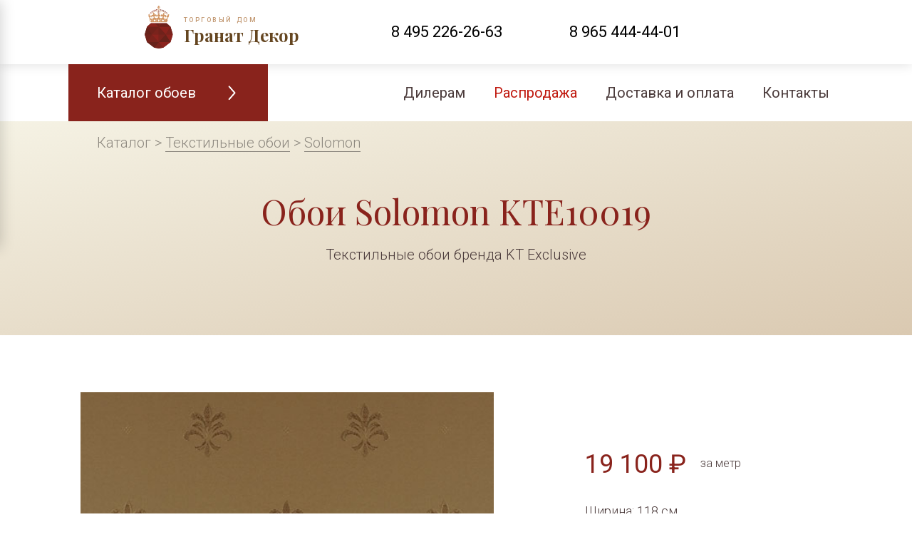

--- FILE ---
content_type: text/html; charset=utf-8
request_url: https://www.granatdecor.ru/oboi-solomon/KTE10019
body_size: 2548
content:
<!DOCTYPE html>
<html>
<head>
<meta content='text/html; charset=UTF-8' http-equiv='Content-Type'>
<meta content='width=device-width, initial-scale=1, maximum-scale=1.0' name='viewport'>
<title>
Обои Solomon KTE10019

| Гранат Декор
</title>
<meta name="csrf-param" content="authenticity_token" />
<meta name="csrf-token" content="pnAp4WvBV9oCM7HgM/he87c1yJyl17GMIEqVz6cGxlANMuh2ksknwrVBa0Cx1qfxjVEU4O6K6OgCXe2HvjtxZw==" />
<meta name="csp-nonce" />
<script src="/packs/js/runtime~vendor-12b5e860542f98a05871.js"></script>
<script src="/packs/js/8-49a8c2a691189a9577b8.chunk.js"></script>
<script src="/packs/js/vendor-6c2d799a5f25bec655ff.chunk.js"></script>
<script src="/packs/js/runtime~main-53ae167a0607258d6064.js"></script>
<script src="/packs/js/main-eedd44b6c1a67ef53f4b.chunk.js"></script>
<link rel="stylesheet" media="screen" href="/packs/css/vendor-5805adb5.chunk.css" />
<link rel="stylesheet" media="screen" href="/packs/css/main-13b5a505.chunk.css" />
</head>
<body>
<header>
<div class='top'>
<div class='container'>
<div class='row'>
<div class='col s9 m4 logo-container'>
<a href="/"><img src="/packs/media/images/logo-109a7aca43b4e2f271d9a18e3ce2a4b2.svg" />
<div class='title-container'>
<div class='pre-title'>Торговый дом</div>
<div class='title'>Гранат Декор</div>
</div>

</a></div>
<div class='col m7 phones-container hide-on-small-only'>
<ul>
<li>
<a href="tel:74952262663">8 495 226-26-63</a>
</li>
<li>
<a href="tel:79654444401">8 965 444-44-01</a>
</li>
</ul>

</div>
<div class='col s3 m1 hide-on-large-only'>
<div class='hamburger hamburger--spin'>
<div class='hamburger-box'>
<div class='hamburger-inner'></div>
</div>
</div>
</div>
</div>
</div>
</div>
<div class='bottom hide-on-med-and-down'>
<div class='catalog-switch'>
<div class='title'>
Каталог обоев
<img src="/packs/media/images/arrow-down-9161d57d547985b68b69923780a932a6.svg" />
</div>
<ul>
<li>
<a href="/tekstilnye-oboi"><span>Текстильные обои</span>
</a></li>
<li>
<a href="/flizelinovye-oboi"><span>Флизелиновые обои</span>
</a></li>
<li>
<a href="/bumazhnye-oboi"><span>Бумажные обои</span>
</a></li>
</ul>

</div>
<div class='menu'>
<ul>
<li><a href="https://sklad.granatdecor.ru">Дилерам</a></li>
<li><a class=" sale" href="/rasprodazha">Распродажа</a></li>
<li><a href="/dostavka-oplata">Доставка и оплата</a></li>
<li><a href="/kontakty">Контакты</a></li>
</ul>

</div>
</div>
<div class='side-menu'>
<ul>
<li>
<a href="/tekstilnye-oboi"><span>Текстильные обои</span>
</a></li>
<li>
<a href="/flizelinovye-oboi"><span>Флизелиновые обои</span>
</a></li>
<li>
<a href="/bumazhnye-oboi"><span>Бумажные обои</span>
</a></li>
</ul>

<ul>
<li><a href="https://sklad.granatdecor.ru">Дилерам</a></li>
<li><a class=" sale" href="/rasprodazha">Распродажа</a></li>
<li><a href="/dostavka-oplata">Доставка и оплата</a></li>
<li><a href="/kontakty">Контакты</a></li>
</ul>

<div class='hide-on-med-and-up regular-links'>
<ul>
<li>
<a href="tel:74952262663">8 495 226-26-63</a>
</li>
<li>
<a href="tel:79654444401">8 965 444-44-01</a>
</li>
</ul>

</div>
</div>
</header>
<main>
<div class='section-title'>
<div class='breadcrumbs hide-on-small-only'>
<span>
Каталог >
<a href="/tekstilnye-oboi">Текстильные обои</a>
>
<a href="/oboi-solomon">Solomon</a>
</span>
</div>
<div class='title'>
<h1>Обои Solomon KTE10019</h1>
<div class='subtitle'>Текстильные обои бренда KT Exclusive</div>
</div>
</div>
<div class='wallcovering-container'>
<div class='images-container'>
<div class='main-image'>
<img alt='Oboi Solomon Artikul KTE10019' src='/images/solomon/oboi-solomon-KTE10019.jpg'>
</div>
</div>
<div class='wallcovering-description-container'>
<div class='price'>
19 100
₽
<div class='measure'>
за
метр
</div>
</div>
<div class='size'>
Ширина:
118
см
<br>
Раппорт:
16,5
см
</div>
<div class='divider-full'></div>
<div class='details-container'>
<div class='details'>
<img src="/packs/media/images/in-stock-9b8d3fcfcde505b38ed1074c49d0900d.svg" />
<span>В наличии</span>
</div>
<div class='details'>
<img src="/packs/media/images/in-stock-9b8d3fcfcde505b38ed1074c49d0900d.svg" />
<span>Доставка по России</span>
</div>
<div class='details'>
<img src="/packs/media/images/in-stock-9b8d3fcfcde505b38ed1074c49d0900d.svg" />
<span>Бесплатный самовывоз</span>
</div>
</div>
</div>
</div>
<div class='divider'></div>
<div class='call-me-form'>
<div class='title'>Есть вопросы?</div>
<div class='note'>Перезвоним вам и поможем с выбором</div>
<form action="https://www.granatdecor.ru/call_me" accept-charset="UTF-8" data-remote="true" method="post"><input name="utf8" type="hidden" value="&#x2713;" /><input type="hidden" name="authenticity_token" value="k6E8XU/KGpqDLUh1C5o5lsqU2O2JO7BP1stHKsS7n+XKZgyqyZ1jzIzhNfjtmQRnP0L6uv83ZDh4kkyqYbdJAA==" /><div class='format_phone'><input type="text" name="phone" id="phone" placeholder="Номер телефона" /></div>
<div class='submit'><input type="submit" name="commit" value="Перезвоните мне" data-disable-with="Перезвоните мне" /></div>
</form></div>


</main>
<footer class='regular-links'>
<div class='divider'></div>
<div class='top'>
<div class='column hide-on-small-only'>
<ul>
<li>
<a href="/tekstilnye-oboi"><span>Текстильные обои</span>
</a></li>
<li>
<a href="/flizelinovye-oboi"><span>Флизелиновые обои</span>
</a></li>
<li>
<a href="/bumazhnye-oboi"><span>Бумажные обои</span>
</a></li>
</ul>

</div>
<div class='column hide-on-small-only'>
<div class='menu'>
<ul>
<li><a href="https://sklad.granatdecor.ru">Дилерам</a></li>
<li><a class=" sale" href="/rasprodazha">Распродажа</a></li>
<li><a href="/dostavka-oplata">Доставка и оплата</a></li>
<li><a href="/kontakty">Контакты</a></li>
</ul>

</div>
</div>
<div class='column'>
<div class='logo-container'>
<a href="/"><img src="/packs/media/images/logo-109a7aca43b4e2f271d9a18e3ce2a4b2.svg" />
<div class='title-container'>
<div class='pre-title'>Торговый дом</div>
<div class='title'>Гранат Декор</div>
</div>

</a></div>
<ul>
<li>
<a href="tel:74952262663">8 495 226-26-63</a>
</li>
<li>
<a href="tel:79654444401">8 965 444-44-01</a>
</li>
</ul>

<ul>
<li>
<a href="mailto:info@granatdecor.ru">info@granatdecor.ru</a>
</li>
</ul>
<div class='social'>
<a target="_target" class="wa" href="https://wa.me/79031905554"></a>
<a target="_target" class="ig" href="https://www.instagram.com/oboi_tkani_granatdecor"></a>
</div>
</div>
</div>
<div class='bottom'>
© 2012–2026 Гранат Декор
</div>
</footer>
<script>
  var hamburger = document.querySelector(".hamburger");
  var sideMenu = document.querySelector(".side-menu");
  hamburger.addEventListener("click", function() {
    hamburger.classList.toggle("is-active");
    sideMenu.classList.toggle("is-open");
  // Do something else, like open/close menu
  });
</script>
<script>
  // Yandex.Metrika counter
  (function(m,e,t,r,i,k,a){m[i]=m[i]||function(){(m[i].a=m[i].a||[]).push(arguments)};
  m[i].l=1*new Date();k=e.createElement(t),a=e.getElementsByTagName(t)[0],k.async=1,k.src=r,a.parentNode.insertBefore(k,a)})
  (window, document, "script", "https://mc.yandex.ru/metrika/tag.js", "ym");
  
  ym(35821265, "init", {
    clickmap:true,
    trackLinks:true,
    accurateTrackBounce:true
  });
</script>
<div>
<img alt='' src='https://mc.yandex.ru/watch/35821265' style='position:absolute; left:-9999px;'>
</div>
</body>
</html>


--- FILE ---
content_type: image/svg+xml
request_url: https://www.granatdecor.ru/packs/media/images/in-stock-9b8d3fcfcde505b38ed1074c49d0900d.svg
body_size: 139
content:
<svg xmlns="http://www.w3.org/2000/svg" viewBox="0 0 15 12"><defs><style>.a{fill:#5da92b;}</style></defs><title>available_1</title><path class="a" d="M6.47,11.14a1,1,0,0,1-.75-.34L.92,5.32,2.43,4l4,4.59,7-8.48L15,1.38l-7.71,9.4a1,1,0,0,1-.76.37Z"/></svg>

--- FILE ---
content_type: image/svg+xml
request_url: https://www.granatdecor.ru/packs/media/images/arrow-down-9161d57d547985b68b69923780a932a6.svg
body_size: 794
content:
<?xml version="1.0" encoding="UTF-8"?>
<svg width="21px" height="11px" viewBox="0 0 21 11" version="1.1" xmlns="http://www.w3.org/2000/svg" xmlns:xlink="http://www.w3.org/1999/xlink">
    <!-- Generator: sketchtool 51.2 (57519) - http://www.bohemiancoding.com/sketch -->
    <title>4179117D-138E-45C9-B922-EC8A2E176552</title>
    <desc>Created with sketchtool.</desc>
    <defs></defs>
    <g id="Page-1" stroke="none" stroke-width="1" fill="none" fill-rule="evenodd" stroke-linecap="round" stroke-linejoin="round">
        <g id="Каталог" transform="translate(-190.000000, -127.000000)" fill-rule="nonzero" stroke="#FFFFFF" stroke-width="2">
            <polyline id="Path-8-Copy-2" transform="translate(200.252816, 132.620979) rotate(-270.000000) translate(-200.252816, -132.620979) " points="196.342415 123.761699 204.163218 132.620979 196.342415 141.480259"></polyline>
        </g>
    </g>
</svg>

--- FILE ---
content_type: application/javascript
request_url: https://www.granatdecor.ru/packs/js/vendor-6c2d799a5f25bec655ff.chunk.js
body_size: 117
content:
(window.webpackJsonp=window.webpackJsonp||[]).push([[7],{180:function(n,o,w){"use strict";w.r(o);w(181),w(405),w(406)},406:function(n,o,w){}},[[180,5,8]]]);
//# sourceMappingURL=vendor-6c2d799a5f25bec655ff.chunk.js.map

--- FILE ---
content_type: image/svg+xml
request_url: https://www.granatdecor.ru/packs/media/images/logo-109a7aca43b4e2f271d9a18e3ce2a4b2.svg
body_size: 4602
content:
<svg height="2512" viewBox="0 0 1646 2512" width="1646" xmlns="http://www.w3.org/2000/svg"><g fill="#d19563"><path d="m507 547c-26-10-36-19-71-8-77 24-72 154-8 162-14-100 59-86 76-73 33 27 32 84-10 119-32 26-90 33-131 10-40-23-50-54-68-100 23-3 53 16 67 24-1-19-20-121-27-131-17 14-35 43-62 46 2-27 25-67 32-96l-92 21c4 19 13 38 19 56 12 36-24 61 24 103 13 11 17 34 23 52 19 60 18 55 12 122-5 47-4 45 56 91 21 17 24 22 29 26h898c8-7 66-76 68-93 1-14-9-53-13-67-5-22 29-89 39-113 9-19 25-19 33-49 9-31-8-13 11-67 7-20 15-40 21-59-24-13-56-18-85-21l11 96c-15-5-20-16-31-25-17-16-17-22-29-28l-36 138 75-30c-7 44-30 93-60 109-49 27-154 13-167-53-14-70 42-101 71-74 17 17 7 50 0 71 35-9 88-64 70-116-15-41-67-69-122-24 8-28 22-41 23-80 0-41-16-55-29-79-17 9-37 33-47 54-16 31-11 52-11 88-14-10-25-26-46-33-22-7-50 2-62 14-30 30-24 93 8 116 53-108 138 21 45 72-57 31-165 27-164-90v-12c25 7 46 22 68 30v-131c-17 11-49 37-68 43 5-32 31-87 33-101h-122c2 19 28 68 35 98-18-1-52-31-68-39v130c22-8 66-35 72-26 16 43-25 85-50 97-99 48-213-29-169-100 20-30 81-30 84 35 70-34 39-146-33-138-25 4-39 20-56 31 5-36 13-53-2-89-10-23-31-45-49-55-13 15-26 39-29 64-6 41 4 53 14 82zm268 320 48-75 48 75-48 75zm537 13-14-66-54 40 14 67zm-994 0 14-66 54 40-14 67zm385-72c11 0 20 9 20 20s-9 21-20 21c-12 0-21-10-21-21s9-20 21-20zm0 73c11 0 20 9 20 20s-9 21-20 21c-12 0-21-10-21-21s9-20 21-20zm-241 0c11 0 20 9 20 20s-9 21-20 21c-12 0-21-10-21-21s9-20 21-20zm0-73c11 0 20 9 20 20s-9 21-20 21c-12 0-21-10-21-21s9-20 21-20zm120 11c32 0 58 21 58 47 0 25-26 46-58 46s-58-21-58-46c0-26 26-47 58-47zm603-11c11 0 20 9 20 20s-9 21-20 21c-12 0-21-10-21-21s9-20 21-20zm0 73c11 0 20 9 20 20s-9 21-20 21c-12 0-21-10-21-21s9-20 21-20zm-241 0c11 0 20 9 20 20s-9 21-20 21c-12 0-21-10-21-21s9-20 21-20zm0-73c11 0 20 9 20 20s-9 21-20 21c-12 0-21-10-21-21s9-20 21-20zm120 11c32 0 58 21 58 47 0 25-26 46-58 46s-58-21-58-46c0-26 26-47 58-47zm-712-324c7-2 58-44 79-58 66-42 223-121 294-123 15 24 31 93 37 124h20c-2-34-26-126-39-153-44 0-189 59-228 78-62 30-91 52-142 88-16 12-40 23-21 44zm506-58 20 1c12-37 18-97 40-126 80 11 227 82 298 130 16 10 72 54 82 58l10-14c-51-44-114-86-184-122-34-18-191-83-226-79-16 49-33 98-40 152zm-56-367-52-12v65l60-18 1 36c-19 9-60 20-57 70 4 81 129 82 135 2 4-49-31-61-55-72v-35l58 18v-65l-49 12 19-70h-81zm-19 163c20-13 55-12 77-1-12 27-60 28-77 1zm-7-34c3-18 16-33 35-35v42c-14 1-25 0-35-7zm59 7-1-43c17 5 30 16 33 37-9 3-19 8-32 6z"/><path d="m1357 666c-7-22 11-64 25-50 10 9 0 58-25 50z"/><path d="m275 664c-24-1-31-32-24-54 23 0 36 37 24 54z"/><path d="m808 569c18-11 44 2 25 31-29 8-31-12-25-31z"/></g><path d="m934 217c-45 14-16 70 19 57 32-11 18-69-19-57zm75 28c-35 21-2 66 30 48 31-16 6-70-30-48zm78 29c-35 20-8 64 25 50 32-13 9-70-25-50zm67 36c-16 8-17 22-11 35 4 10 21 17 35 9 24-12 9-59-24-44zm59 42c-24 15-2 49 22 37 25-12 4-54-22-37zm59 37c-5 2-9 1-13 11-7 19 13 36 31 27 20-10 7-49-18-38zm45 45c-9 4-16 9-10 24 3 8 14 14 25 8 19-9 6-40-15-32z" fill="#70221b"/><path d="m683 217c-7 4-10 2-14 14-4 10-3 17 1 25 6 11 24 24 43 13 30-17 8-72-30-52zm-76 20c-36 16-13 69 24 53 33-13 12-69-24-53zm-72 31c-37 9-23 62 13 54 34-7 24-63-13-54zm-64 36c-31 9-19 58 16 48 29-9 16-58-16-48zm-62 43c-10 5-17 12-11 27 4 10 18 18 32 10 20-11 5-51-21-37zm-52 39c-26 11-8 49 18 37 25-11 7-49-18-37zm-43 45c-21 13-1 41 18 31 20-11 4-44-18-31z" fill="#8b231d"/><path d="m814 287c-9 3-12 3-17 12-3 7-4 14-2 22 4 13 19 23 36 18 34-11 16-65-17-52zm-4 69c-7 4-21 11-10 30 6 10 21 15 32 9 25-13 8-55-22-39zm27 86c12-30-14-42-28-29-17 14-5 40 28 29z" fill="#7a231c"/><path d="m593 1029h691l224 203 1 1 1 4 134 446h2l-1 3-1 2-134 447-1 4-3 2-414 321-3 2h-2l-260 47-268-47h-2l-3-2-417-323-1-4-134-447-1-2 1-3 134-446 1-3 3-3 222-202z" fill="#70221b"/><path d="m823 2137-265 324 269 47 261-47z" fill="#7a231c"/><path d="m1088 2461 419-324h-684z" fill="#8b231d"/><path d="m558 2461-419-324h684z" fill="#67221a"/><path d="m1228 1686 279 451h-684z" fill="#67221a"/><path d="m418 1686-279 451h684z" fill="#7a231c"/><path d="m823 1686h-405l405 451z" fill="#8b231d"/><path d="m418 1686-279 451-135-451z" fill="#70221b"/><path d="m1228 1686 279 451 135-451z" fill="#8b231d"/><path d="m1228 1686 279-451h-684z" fill="#8b231d"/><path d="m418 1686-279-451h684z" fill="#70221b"/><path d="m823 1686h-405l405-451z" fill="#7a231c"/><path d="m418 1686-279-451-135 451z" fill="#67221a"/><path d="m1228 1686 279-451 135 451z" fill="#7a231c"/><path d="m823 1686h405l-405 451z" fill="#7a231c"/><path d="m823 1686h405l-405-451z" fill="#70221b"/><path d="m1283 1032 224 203h-684l224-203z" fill="#70221b"/><path d="m363 1032-224 203h684l-223-203z" fill="#8b231d"/><path d="m1047 1032-224 203v-203z" fill="#7a231c"/><path d="m600 1032 223 203v-203z" fill="#70221b"/></svg>